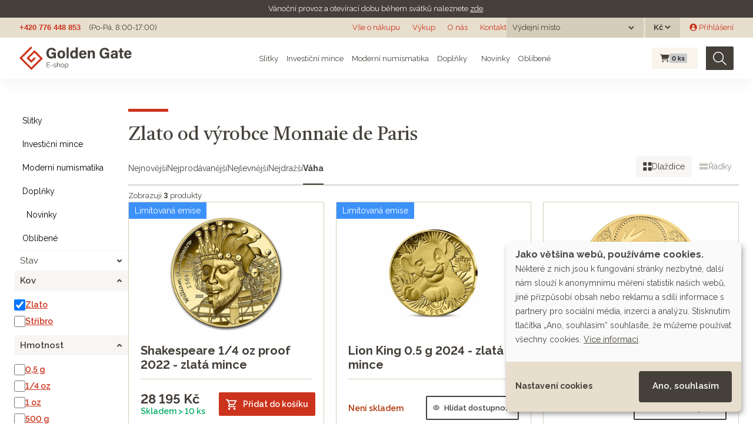

--- FILE ---
content_type: text/html; charset=utf-8
request_url: https://eshop.goldengate.cz/slevarna-mincovna/monnaie-de-paris?page=1&razeni=vaha&search%5Bmetal_any%5D%5B%5D=gold
body_size: 53039
content:
<!doctype html>
<html lang="cs">
<head data-hook="inside_head">
  <meta charset="utf-8">
<title>Zlato od výrobce Monnaie de Paris - Investiční zlato a stříbro | GOLDEN GATE CZ</title>
<meta content="text/html; charset=UTF-8" http-equiv="Content-Type" />
<meta content="width=device-width, initial-scale=1.0, maximum-scale=1" name="viewport">
<meta name="google-site-verification" content="HeYGdxOLSp-ROepZ7yTpfAvh_Gmbi6RlQ0HGLy7OTMI" />
<meta name="seznam-wmt" content="GpyMnbhy1tO3WCA8gRGn7CSrvdsmO5bj" />
<link rel="preconnect" href="https://fonts.googleapis.com">
<link rel="preconnect" href="https://fonts.gstatic.com" crossorigin>
<meta name="keywords" content="" />
<meta name="description" content="Zlato od výrobce Monnaie de Paris na e-shopu Golden Gate. Největší prodejce drahých kovů na českém trhu. Investujte do zlata, stříbra či mincí online. Spořit lze již od 500 Kč. Přes 60 tisíc spokojených zákazníků." />
<meta name="og:title" content="Zlato od výrobce Monnaie de Paris" />
<meta name="twitter:title" content="Zlato od výrobce Monnaie de Paris" />
<meta name="og:url" content="/slevarna-mincovna/monnaie-de-paris" />
<meta name="twitter:url" content="/slevarna-mincovna/monnaie-de-paris" />
<meta name="og:description" content="Zlato od výrobce Monnaie de Paris na e-shopu Golden Gate. Největší prodejce drahých kovů na českém trhu. Investujte do zlata, stříbra či mincí online. Spořit lze již od 500 Kč. Přes 60 tisíc spokojených zákazníků." />
<link href="https://eshop.goldengate.cz/slevarna-mincovna/monnaie-de-paris?page=1&search%5Bmetal_any%5D%5B%5D=gold&taxon=slevarna-mincovna%2Fmonnaie-de-paris" rel="canonical" />
<link rel="icon" type="image/x-icon" href="/assets/favicon-bf1d423d21e4d035e69b1c0cd89c36e17ecbd55ff9657207108aa5e77aca4eb2.ico" />
<link rel="stylesheet" href="/assets/spree/frontend/all-b9bc9e6c5ff4b00a62d80119d7f1f3a49db2eeb02bea040d7ac4629dadcd5dac.css" media="screen" />
<link rel="stylesheet" href="/assets/application-4c2fe7dfcc558330b62668d775a192faebac42f255133269320883b9ea78e513.css" media="screen" />
<meta name="csrf-param" content="authenticity_token" />
<meta name="csrf-token" content="UlOuXew9Eys2OamZ9iSCWYrEDOn3SnmxujBcoaYbXyQ5EEdzJUf9L17EkFTro5lM2z0YZqtMF1JMYJaDnk4w8g" />

<script src="/assets/application-20873250915baec1accd0c5ac5bf2e764d533f8fb74f7dd9f25b9cfc76c42689.js"></script>

<link href="https://dev.iconly.io/public/TYX4oKmzqDUZ/iconly.css" rel="stylesheet"/><!-- gg font development-->
<link rel="stylesheet" href="https://cdnjs.cloudflare.com/ajax/libs/font-awesome/6.4.2/css/all.min.css" integrity="sha512-z3gLpd7yknf1YoNbCzqRKc4qyor8gaKU1qmn+CShxbuBusANI9QpRohGBreCFkKxLhei6S9CQXFEbbKuqLg0DA==" crossorigin="anonymous" referrerpolicy="no-referrer" />

<link rel="stylesheet" href="https://cdn.jsdelivr.net/npm/glightbox/dist/css/glightbox.min.css" />
<script src="https://cdn.jsdelivr.net/gh/mcstudios/glightbox/dist/js/glightbox.min.js"></script>
<script src="https://ajax.googleapis.com/ajax/libs/webfont/1.6.26/webfont.js" type="text/javascript"></script>
<script src="https://www.gstatic.com/charts/loader.js" type="text/javascript"></script>
<script type="text/javascript">WebFont.load({google: {families: ["Castoro:regular:latin,latin-ext", "Raleway:regular,600,700:latin,latin-ext"]}});</script>

<script type="text/javascript">
  $(window).on('load', function () {
    $(document).on('click', '.cn-learn-more', function() {
      $('.cm-purposes').hide();
      $('.cm-purpose').find('input[type=checkbox]').prop('checked', false);
      setTimeout(function() {
        $('.cm-purposes').fadeIn('fast');
      }, 500);
    });
  });
  window.cookieButtonClicked = false;
  $(document).on('mouseover', '.cm-btn-success', function() {
    window.cookieButtonClicked = true;
  });
</script>

<script defer data-config="klaroConfig" type="application/javascript" src="https://cdn.kiprotect.com/klaro/v0.7.18/klaro.js"></script>
<!--[if lt IE 9]>
  <script src="//cdnjs.cloudflare.com/ajax/libs/html5shiv/3.6/html5shiv.min.js"></script>
  <script src="//cdnjs.cloudflare.com/ajax/libs/respond.js/1.4.2/respond.js"></script>
<![endif]-->
<script type="text/javascript">
  $.datepicker.setDefaults({ monthNames: ["Leden","Únor","Březen","Duben","Květen","Červen","Červenec","Srpen","Září","Říjen","Listopad","Prosinec"],  dateFormat: 'dd.mm.yy', dayNamesMin: ["Ne","Po","Út","St","Čt","Pá","So"], firstDay: 1});
</script>
<link href='/products?page=1&amp;razeni=vaha&amp;search%5Bmetal_any%5D%5B%5D=gold&amp;search%5Bproducer_any%5D%5B%5D=31' rel='canonical'>

<script type="application/javascript">
  window.dataLayer = window.dataLayer || [];
  function gtag(){dataLayer.push(arguments);}
  gtag('js', new Date());
</script>
  <!-- Google Tag Manager -->
  <script>(function(w,d,s,l,i){w[l]=w[l]||[];w[l].push({'gtm.start':
      new Date().getTime(),event:'gtm.js'});var f=d.getElementsByTagName(s)[0],
    j=d.createElement(s),dl=l!='dataLayer'?'&l='+l:'';j.async=true;j.src=
    'https://www.googletagmanager.com/gtm.js?id='+i+dl;f.parentNode.insertBefore(j,f);
  })(window,document,'script','dataLayer','GTM-TQ4F2QQ');</script>
  <!-- End Google Tag Manager -->

  <!-- Hotjar Tracking Code for https://eshop.goldengate.cz/ -->
  <script type="text/plain" data-type="application/javascript" data-name="hotjar">
    (function(h,o,t,j,a,r){
      h.hj=h.hj||function(){(h.hj.q=h.hj.q||[]).push(arguments)};
      h._hjSettings={hjid:2219421,hjsv:6};
      a=o.getElementsByTagName('head')[0];
      r=o.createElement('script');r.async=1;
      r.src=t+h._hjSettings.hjid+j+h._hjSettings.hjsv;
      a.appendChild(r);
    })(window,document,'https://static.hotjar.com/c/hotjar-','.js?sv=');
  </script>

  <script type="text/javascript" src="https://c.seznam.cz/js/rc.js"></script>


  <link rel="apple-touch-icon" sizes="180x180" href="/assets/favicon/apple-touch-icon-3c0bdcf9c1b6e0362e4f8a3790c6be8b0b784a899fda2d3f7bd706fa6e81ed9a.png">
<link rel="icon" type="image/png" sizes="32x32" href="/assets/favicon/favicon-32x32-ce4d8725966b7a652457ef4d5b5ddde91ad2b0378c8942a1d17a63dc2a246ec0.png">
<link rel="icon" type="image/png" sizes="16x16" href="/assets/favicon/favicon-16x16-e39943b062d914487c7618e87b59a36ebe731ed3bec9455dde0c646dc62d2469.png">
<link rel="manifest" href="/assets/favicon/site.webmanifest-ab8b04d80c6ae9c83b92a40739162eea555f7653c458597c157903639b01c6ca.erb">
<link rel="mask-icon" href="/assets/favicon/safari-pinned-tab-1dc2e2854953ff5519bbce549aeee5fd1580ba3ba776074435d3e33d2f172d4e.svg" color="#F60000">
<link rel="shortcut icon" href="/assets/favicon/favicon-44fefcba6a7eb7c5e97bd2399b362da74a4513dec0bf51b1fc9fb956e1e9bfa7.ico">
<meta name="msapplication-TileColor" content="#da532c">
<meta name="msapplication-config" content="/assets/favicon/browserconfig-0c0f907f7cfc963c17e1cd2d2bda9a3acf63a084fa83a3d5c43075552491391c.xml">
<meta name="theme-color" content="#ffffff">
</head>
<body class="" id="default" data-hook="body">
<noscript>
<iframe height='0' src='https://www.googletagmanager.com/ns.html?id=GTM-TQ4F2QQ' style='display:none;visibility:hidden' width='0'></iframe>
</noscript>

<div class='notices'>
<div class='gg-notice'>
<p>V&aacute;nočn&iacute; provoz a otev&iacute;rac&iacute; dobu během&nbsp;sv&aacute;tků naleznete <a href="https://www.goldengate.cz/aktuality/vanocni-provoz-golden-gate">zde</a>.</p>
</div>
</div>
<div class='header non-sticky'>
<a class='logo hide w-inline-block' href='#'></a>
<div class='flex-horizontal'>
<a class='grey no-underline bold arial' href='tel:+420776448853'>+420 776 448 853</a>
<div class='margin-left-14px'>(Po-Pá, 8:00-17:00)</div>
</div>
<div class='flex-horizontal gap-10px'>
<div class='md-d-block sm-d-none xs-d-none'><a class="top-menu" href="/vse-o-nakupu">Vše o nákupu</a>
<a class="top-menu" href="/vykup">Výkup</a>
<a target="_blank" class="top-menu" href="https://www.goldengate.cz/o-nas/">O nás</a>
<a class="top-menu" href="/kontakt">Kontakt</a>
</div>
<div class='xs-d-none flex-horizontal'>

<div class='stock_location_selector dark-header-item'>
<div class='d-flex align-items-center'>
<form class="navbar-form stock_location_selector__form" action="/stock_location" accept-charset="UTF-8" method="post"><input type="hidden" name="authenticity_token" value="yX9nPZ5mOrXpHGr6fHdnfi1H6dga8ESRTxWf6yXhSUDZKUpFiVDYk5ukAYnbDyfeLtwKw31-5y56VzG94ZShcw" autocomplete="off" /><span class='stock_location_selector__label mr-2'>Výdejní místo</span>
<label class='sr-only' for='stock_location'>
Výdejní místo
</label>
<select name="stock_location" id="stock_location" class="" onchange="this.form.submit()"><option value="" label=" "></option><option value="22">Otrokovice</option>
<option value="20">Poštou</option>
<option value="15">Praha 1</option>
<option value="12">Praha 6</option>
<option value="23">Ústí nad Orlicí</option></select>
<noscript><input type="submit" name="commit" value="Zvolit" id="change_currency" data-disable-with="Zvolit" /></noscript>
</form></div>
</div>

<div class='currency_selector dark-header-item ml-3px'>
<form class="navbar-form currency_selector__form" action="/zmenit_menu" accept-charset="UTF-8" method="get"><label class='sr-only' for='currency'>
Měna
</label>
<select name="currency" id="currency" class="" onchange="this.form.submit()"><option value="USD">$</option>
<option selected="selected" value="CZK">Kč</option>
<option value="EUR">€</option></select>
<noscript><input type="submit" name="commit" value="Zvolit" id="change_currency" data-disable-with="Zvolit" /></noscript>
</form></div>

</div>
<div class='xs-d-none flex-horizontal'>  <div id="link-to-login" class="ml-16px"><a class="" href="/login"><i class="gg-icon gg-icon-user-avatar-circle "></i> Přihlášení</a></div>
</div>
</div>
</div>

<div class='header sticky'>
<div class='logo navbar-brand'>
<a href="/"><img width="191" src="/assets/logo-eshop-9bc051111858445e25f1258150a95a718fb8b7b37c9f3a5a869a3c37eb65ffb5.svg" /></a>
</div>
<div class='flex-horizontal gap-10px top-menu'>
<div class='menu__item menu__item--subitems'>
<a class="menu__link" href="/slitky">Slitky</a>
<div class='menu__subitems'>
<div class='menu__subitem'>
<a class="menu__link" href="/slitky?search%5Bmetal_any%5D%5B%5D=gold"><img alt="Zlaté slitky" height="24" src="/assets/products/gold_bar-77d2ffa6e3db6299987abc95081e3291c0f5226dba9731bea38307c9dca63a8b.svg" />
Zlaté slitky
</a></div>

<div class='menu__subitem'>
<a class="menu__link" href="/slitky?search%5Bmetal_any%5D%5B%5D=silver"><img alt="Stříbrné slitky" height="24" src="/assets/products/silver_bar-83a4baa4d1cba1b5568a158c0c6fa324ae89ef84160a709d77a35de12891830e.svg" />
Stříbrné slitky
</a></div>

<div class='menu__subitem'>
<a class="menu__link" href="/slitky?search%5Bmetal_any%5D%5B%5D=platinum"><img alt="Platinové slitky" height="24" src="/assets/products/platinum_bar-c92378413b9c395771e8c443331a063084ccd94d65643f97dc91c57e35c17d8c.svg" />
Platinové slitky
</a></div>

</div>
</div>

<div class='menu__item menu__item--subitems'>
<a class="menu__link" href="/investicni-mince">Investiční mince</a>
<div class='menu__subitems'>
<div class='menu__subitem'>
<a class="menu__link" href="/investicni-mince?search%5Bmetal_any%5D%5B%5D=gold"><img alt="Zlaté investiční mince" height="24" src="/assets/products/gold_coin-ac62149f67ef7193688689395171298659edd8bafd1ac0f04a3c9db623196c1a.svg" />
Zlaté investiční mince
</a></div>

<div class='menu__subitem'>
<a class="menu__link" href="/investicni-mince?search%5Bmetal_any%5D%5B%5D=silver"><img alt="Stříbrné investiční mince" height="24" src="/assets/products/silver_coin-de13865cdaaa3756266486249a9f1ab1494b41e5a067d726c9e825a74d11dc54.svg" />
Stříbrné investiční mince
</a></div>

<div class='menu__subitem'>
<a class="menu__link" href="/investicni-mince?search%5Bmetal_any%5D%5B%5D=platinum"><img alt="Platinové investiční mince" height="24" src="/assets/products/platinum_coin-9efd77354b8a0488eb090d15d94955934805c1472e4e8e3e467b653982222b83.svg" />
Platinové investiční mince
</a></div>

</div>
</div>

<div class='menu__item menu__item--subitems'>
<a class="menu__link" href="/moderni-numismatika">Moderní numismatika</a>
<div class='menu__subitems'>
<div class='menu__subitem'>
<a class="menu__link" href="/moderni-numismatika?search%5Bmetal_any%5D%5B%5D=gold"><img alt="Zlatá moderní numismatika" height="24" src="/assets/products/gold_coin-ac62149f67ef7193688689395171298659edd8bafd1ac0f04a3c9db623196c1a.svg" />
Zlatá moderní numismatika
</a></div>

<div class='menu__subitem'>
<a class="menu__link" href="/moderni-numismatika?search%5Bmetal_any%5D%5B%5D=silver"><img alt="Stříbrná moderní numismatika" height="24" src="/assets/products/silver_coin-de13865cdaaa3756266486249a9f1ab1494b41e5a067d726c9e825a74d11dc54.svg" />
Stříbrná moderní numismatika
</a></div>

<div class='menu__subitem'>
<a class="menu__link" href="/moderni-numismatika?search%5Bmetal_any%5D%5B%5D=platinum"><img alt="Platinová moderní numismatika" height="24" src="/assets/products/platinum_coin-9efd77354b8a0488eb090d15d94955934805c1472e4e8e3e467b653982222b83.svg" />
Platinová moderní numismatika
</a></div>

</div>
</div>

<div class='menu__item menu__item--subitems'>
<a class="menu__link" href="/doplnky">Doplňky</a>
<div class='menu__subitems'>
<div class='menu__subitem'>
<a class="menu__link" href="/doplnky?search%5Bmetal_any%5D%5B%5D=gold"><img alt="Zlaté doplňky" height="24" src="/assets/products/gold_coin-ac62149f67ef7193688689395171298659edd8bafd1ac0f04a3c9db623196c1a.svg" />
Zlaté doplňky
</a></div>

<div class='menu__subitem'>
<a class="menu__link" href="/doplnky?search%5Bmetal_any%5D%5B%5D=silver"><img alt="Stříbrné doplňky" height="24" src="/assets/products/silver_coin-de13865cdaaa3756266486249a9f1ab1494b41e5a067d726c9e825a74d11dc54.svg" />
Stříbrné doplňky
</a></div>

</div>
</div>

<div class='menu__item menu__item--hide-to-md'>
<a class="menu__link" href="/produkty?jen_novinky=1"><i class="gg-icon gg-icon-star-large mr-1"></i> Novinky</a>
</div>

<div class='menu__item menu__item--hide-to-lg'>
<a class="menu__link" href="/favorite_products">Oblíbené</a>
</div>

</div>
<div class='flex-horizontal'>
<div id="link-to-cart" class="flex-horizontal top-cart mr-14px ml-10px" data-hook>
  <div class='cart__wrapper'>
<a class="menu__item cart-info full" href="/cart"><i class="fa fa-shopping-cart cart__icon "></i>
<span class='badge badge-secondary cart__pcs'>
0
<span class='cart__pcs-label'>ks</span>
</span>
</a></div>

  <noscript>
    <a href="/cart">Košík</a>
  </noscript> 
</div>

<script>Spree.fetch_cart('/cart_link')</script>


<form class="flex-horizontal search w-form" action="/produkty" accept-charset="UTF-8" method="get">
  <input type="search" name="keywords" id="keywords" placeholder="Hledat" aria-label="Hledat" class="search-input w-input master-search-autocomplete" />
  <button type="submit" class="search-img" title="Hledat"><img src="/assets/icons/search-69d65a2e7e844eeaa97f8981bd22691f1f88e010f4878e181a00fb2313079ba5.svg" /></button>
</form>
</div>
</div>
<nav class='navbar bg-faded d-flex navbar-light d-md-none header sticky' id='mobile-menu'>
<div class='logo navbar-brand'>
<a href="/"><img src="/assets/logo-eshop-9bc051111858445e25f1258150a95a718fb8b7b37c9f3a5a869a3c37eb65ffb5.svg" /></a>
</div>
<div class='flex-horizontal gap-10px'>
<div class='top-cart'>
<div class='cart__wrapper'>
<a class="menu__item cart-info full" href="/cart"><i class="fa fa-shopping-cart cart__icon "></i>
<span class='badge badge-secondary cart__pcs'>
0
<span class='cart__pcs-label'>ks</span>
</span>
</a></div>

<noscript>
<a href="/cart">Košík</a>
</noscript>
</div>
<button class='navbar-toggler' data-target='#mobile-menu-content' data-toggle='slide-collapse' type='button'>
<span class='navbar-toggler-icon'></span>
</button>
</div>
</nav>
<div class='mobile-menu-content collapse navbar-collapse' id='mobile-menu-content'>
<div class='flex-vertical justify-between gap-10px align-stretch'>
<div class='flex-vertical gap-10px'>
<div class='stock_location_selector dark-header-item'>
<div class='d-flex align-items-center'>
<form class="navbar-form stock_location_selector__form" action="/stock_location" accept-charset="UTF-8" method="post"><input type="hidden" name="authenticity_token" value="6WY9RyyVCMuqUm8-1b0KbhhFR0-vl570mEOcZCKOXzv5MBA_O6Pq7djqBE1yxUrOG96kVMgZPUutATIy5vu3CA" autocomplete="off" /><span class='stock_location_selector__label mr-2'>Výdejní místo</span>
<label class='sr-only' for='stock_location'>
Výdejní místo
</label>
<select name="stock_location" id="stock_location" class="" onchange="this.form.submit()"><option value="" label=" "></option><option value="22">Otrokovice</option>
<option value="20">Poštou</option>
<option value="15">Praha 1</option>
<option value="12">Praha 6</option>
<option value="23">Ústí nad Orlicí</option></select>
<noscript><input type="submit" name="commit" value="Zvolit" id="change_currency" data-disable-with="Zvolit" /></noscript>
</form></div>
</div>

<div class='currency_selector dark-header-item ml-3px'>
<form class="navbar-form currency_selector__form" action="/zmenit_menu" accept-charset="UTF-8" method="get"><span class='currency_selector__label mr-2'>Měna</span>
<label class='sr-only' for='currency'>
Měna
</label>
<select name="currency" id="currency" class="" onchange="this.form.submit()"><option value="USD">$</option>
<option selected="selected" value="CZK">Kč</option>
<option value="EUR">€</option></select>
<noscript><input type="submit" name="commit" value="Zvolit" id="change_currency" data-disable-with="Zvolit" /></noscript>
</form></div>

<div class='mb-2'></div>
<ul class='navbar-nav mobile-menu__menu'>
<li class='nav-item mobile-menu__item'>
<a class="nav-link mobile-menu__link" href="/slitky">Slitky</a>
</li>
<li class='nav-item mobile-menu__item'>
<a class="nav-link mobile-menu__link" href="/investicni-mince">Investiční mince</a>
</li>
<li class='nav-item mobile-menu__item'>
<a class="nav-link mobile-menu__link" href="/moderni-numismatika">Moderní numismatika</a>
</li>
<li class='nav-item mobile-menu__item'>
<a class="nav-link mobile-menu__link" href="/doplnky">Doplňky</a>
</li>
<li class='nav-item mobile-menu__item'>
<a class="nav-link mobile-menu__link" href="/produkty?jen_novinky=1"><i class="gg-icon gg-icon-star-large mr-1"></i> Novinky</a>
</li>
<li class='nav-item mobile-menu__item'>
<a class="nav-link mobile-menu__link" href="/favorite_products">Oblíbené</a>
</li>
</ul>
</div>
<ul class='navbar-nav mobile-menu__menu mobile-menu__menu--red mt-32px'>
<li></li>
<li class='nav-item' id='link-to-login'>
<a class="nav-link" href="/login"><i class="gg-icon gg-icon-user-thin mr-2"></i>
Přihlášení
</a></li>
<li class='nav-item'><a class="nav-link" href="/vse-o-nakupu">Vše o nákupu</a></li>
<li class='nav-item'><a class="nav-link" href="/vykup">Výkup</a></li>
<li class='nav-item'><a target="_blank" class="nav-link" href="https://www.goldengate.cz/o-nas/">O nás</a></li>
<li class='nav-item'><a class="nav-link" href="/kontakt">Kontakt</a></li>
</ul>
</div>
</div>
<div class='menu-overlay'></div>

<div class='mb-2 d-block d-md-none'>
<div class='mobile-search'><form class="flex-horizontal search w-form" action="/produkty" accept-charset="UTF-8" method="get">
  <input type="search" name="keywords" id="keywords" placeholder="Hledat" aria-label="Hledat" class="search-input w-input master-search-autocomplete" />
  <button type="submit" class="search-img" title="Hledat"><img src="/assets/icons/search-69d65a2e7e844eeaa97f8981bd22691f1f88e010f4878e181a00fb2313079ba5.svg" /></button>
</form></div>
</div>

<div class="section">
  <div class="content-wrapper">
    <div class="flex-horizontal items-start w-100 gap-38px gap-sm-10px">
      <aside id="sidebar">
  <div data-hook='taxon_sidebar_navigation'>
<a class='toggle-filter btn btn-outline-secondary btn-block d-block d-md-none mb-3' data-hide='Skrýt filtry' data-show='Zobrazit filtry' data-target='.sidebar_products_search' data-toggle='collapse'>Zobrazit filtry</a>
<div class='collapse d-md-block sidebar_products_search'>
<div class='flex-vertical'>
<a class="sidebar__item  " href="/slitky">Slitky</a>

<a class="sidebar__item  " href="/investicni-mince">Investiční mince</a>

<a class="sidebar__item  " href="/moderni-numismatika">Moderní numismatika</a>

<a class="sidebar__item  " href="/doplnky">Doplňky</a>

<a class="sidebar__item  " href="/produkty?jen_novinky=1"><i class="gg-icon gg-icon-star-large mr-1"></i> Novinky</a>

<a class="sidebar__item  " href="/favorite_products">Oblíbené</a>

</div>
</div>

<form id="sidebar_products_search" class="sidebar_products_search filters collapse d-md-block" action="" accept-charset="UTF-8" method="get"><input type="hidden" name="per_page" id="per_page" autocomplete="off" />
<input type="hidden" name="keywords" id="keywords" autocomplete="off" />
<input type="hidden" name="razeni" id="razeni" value="vaha" autocomplete="off" />
<div class='filter general filter--closed'>
<div class='filter__title'>Stav</div>
<div class='filter__options'>
<div class='filter__option'>
<input type="checkbox" name="jen_novinky" id="jen_novinky" value="1" class="filter-checkbox" />
<label class="" for="jen_novinky">Jen novinky
</label></div>
<div class='filter__option'>
<input type="checkbox" name="jen_skladem" id="jen_skladem" value="1" class="filter-checkbox" />
<label class="" for="jen_skladem">Jen skladem
</label></div>
</div>
</div>
<div class='filter Kov'>
<div class='filter__title'>Kov</div>
<div class='filter__options'>
<div class='filter__option'>
<input type="checkbox" name="search[metal_any][]" id="metal_any_Zlato" value="gold" class="filter-checkbox" checked="checked" />
<label for="metal_any_Zlato">Zlato</label>
</div>
<div class='filter__option'>
<input type="checkbox" name="search[metal_any][]" id="metal_any_St__bro" value="silver" class="filter-checkbox" />
<label for="metal_any_St__bro">Stříbro</label>
</div>
</div>
</div>

<div class='filter Hmotnost'>
<div class='filter__title'>Hmotnost</div>
<div class='filter__options'>
<div class='filter__option'>
<input type="checkbox" name="search[size_any][]" id="size_any_0_5_g" value="0,5 g" class="filter-checkbox" />
<label for="size_any_0_5_g">0,5 g</label>
</div>
<div class='filter__option'>
<input type="checkbox" name="search[size_any][]" id="size_any_1_4_oz" value="1/4 oz" class="filter-checkbox" />
<label for="size_any_1_4_oz">1/4 oz</label>
</div>
<div class='filter__option bold'>
<input type="checkbox" name="search[size_any][]" id="size_any_1_oz" value="1 oz" class="filter-checkbox" />
<label for="size_any_1_oz">1 oz</label>
</div>
<div class='filter__option'>
<input type="checkbox" name="search[size_any][]" id="size_any_500_g" value="500 g" class="filter-checkbox" />
<label for="size_any_500_g">500 g</label>
</div>
</div>
</div>

<div class='filter S_rie'>
<div class='filter__title'>Série</div>
<div class='filter__options'>
<div class='filter__option'>
<input type="checkbox" name="search[serie_any][]" id="serie_any_Mistrovsk__d_la_muze_" value="495" class="filter-checkbox" data-link="/serie/mistrovska-dila-muzei" />
<label for="serie_any_Mistrovsk__d_la_muze_">Mistrovská díla muzeí</label>
</div>
<div class='filter__option'>
<input type="checkbox" name="search[serie_any][]" id="serie_any_Um_n__pera" value="516" class="filter-checkbox" data-link="/serie/umeni-pera" />
<label for="serie_any_Um_n__pera">Umění pera</label>
</div>
</div>
</div>

<div class='filter T_ma'>
<div class='filter__title'>Téma</div>
<div class='filter__options'>
<div class='filter__option'>
<input type="checkbox" name="search[theme_any][]" id="theme_any_D_rkov__mince" value="137" class="filter-checkbox" data-link="/tema/darkove-mince" />
<label for="theme_any_D_rkov__mince">Dárkové mince</label>
</div>
<div class='filter__option'>
<input type="checkbox" name="search[theme_any][]" id="theme_any_Film___Seri_l" value="36" class="filter-checkbox" data-link="/tema/film-serial" />
<label for="theme_any_Film___Seri_l">Film / Seriál</label>
</div>
<div class='filter__option'>
<input type="checkbox" name="search[theme_any][]" id="theme_any_Historie" value="32" class="filter-checkbox" data-link="/tema/historie" />
<label for="theme_any_Historie">Historie</label>
</div>
<div class='filter__option collapse'>
<input type="checkbox" name="search[theme_any][]" id="theme_any_Obrazy" value="44" class="filter-checkbox" data-link="/tema/obrazy" />
<label for="theme_any_Obrazy">Obrazy</label>
</div>
<div class='filter__option collapse'>
<input type="checkbox" name="search[theme_any][]" id="theme_any_Pro_d_t_" value="511" class="filter-checkbox" data-link="/tema/pro-dite" />
<label for="theme_any_Pro_d_t_">Pro dítě</label>
</div>
<div class='filter__option collapse'>
<input type="checkbox" name="search[theme_any][]" id="theme_any_Pro_n_j" value="509" class="filter-checkbox" data-link="/tema/pro-nej" />
<label for="theme_any_Pro_n_j">Pro něj</label>
</div>
<div class='filter__option collapse'>
<input type="checkbox" name="search[theme_any][]" id="theme_any_Pro_ni" value="510" class="filter-checkbox" data-link="/tema/pro-ni" />
<label for="theme_any_Pro_ni">Pro ni</label>
</div>
<div class='filter__option collapse'>
<input type="checkbox" name="search[theme_any][]" id="theme_any_Um_n_" value="143" class="filter-checkbox" data-link="/tema/umeni" />
<label for="theme_any_Um_n_">Umění</label>
</div>
<div class='filter__option collapse'>
<input type="checkbox" name="search[theme_any][]" id="theme_any_VALENT_N" value="518" class="filter-checkbox" data-link="/tema/valentyn" />
<label for="theme_any_VALENT_N">VALENTÝN</label>
</div>
<a data-toggle="collapse" data-show-label="Více" data-hide-label="Méně" class="show_more_filters" href=".T_ma .filter__option.collapse">Více</a>
</div>
</div>

<div class='filter Zpracov_n_'>
<div class='filter__title'>Zpracování</div>
<div class='filter__options'>
<div class='filter__option'>
<input type="checkbox" name="search[finish_any][]" id="finish_any_Antique_finish" value="Antique finish" class="filter-checkbox" />
<label for="finish_any_Antique_finish">Antique finish</label>
</div>
<div class='filter__option'>
<input type="checkbox" name="search[finish_any][]" id="finish_any_BU" value="BU" class="filter-checkbox" />
<label for="finish_any_BU">BU</label>
</div>
<div class='filter__option'>
<input type="checkbox" name="search[finish_any][]" id="finish_any_Kolorovan_" value="Kolorovaná" class="filter-checkbox" />
<label for="finish_any_Kolorovan_">Kolorovaná</label>
</div>
<div class='filter__option'>
<input type="checkbox" name="search[finish_any][]" id="finish_any_Proof" value="Proof" class="filter-checkbox" />
<label for="finish_any_Proof">Proof</label>
</div>
</div>
</div>

<div class='filter'>
<div class='filter__title'>
Cena
</div>
<div class='filter__options'>
<div class='filtercontent filter-slider'>
<div class='filter-slider__labels'>
<span class='filter-slider__label filter-slider__label--from'>
<input class='filter-slider__value' id='price-from-value' name='search[price_gte]' type='text'>
</span>
<span class='filter-slider__label filter-slider__label--to'>
<input class='filter-slider__value' id='price-to-value' name='search[price_lte]' type='text'>
</span>
</div>
<div class='filter-slider__slider-wrapper'>
<div class='filter-slider__slider' id='price-range'></div>
</div>
</div>
</div>
</div>
<script>
  $(window).on('load', function() {
        function updateLabels(min, max) {
          $("#price-from-label").text(Math.floor(min));
          $("#price-to-label").text(Math.round(max));
          $("#price-from-value").val(Math.ceil(min));
          $("#price-to-value").val(Math.ceil(max));
        }
  
        var priceRange = $("#price-range");
        if(!priceRange.hasClass('ui-slider')) {
        priceRange.slider({
          range: true,
          min: 0,
          max: 41595.0,
          values: [0, 41595.0],
          slide: function (event, ui) {
            updateLabels(ui.values[0], ui.values[1])
          },
          change: function (event, ui) {
            filter_products();
            event.preventDefault();
            return false;
          }
        });
  
        $("#price-to-value").on('change', function(){
          var val = parseFloat($(this).val());
          if(!isNaN((val))) {
            priceRange.slider("values", 1, val);
          }
        });
  
        $("#price-from-value").on('change', function(){
          var val = parseFloat($(this).val());
          if(!isNaN((val))) {
            priceRange.slider("values", 0, val);
          }
        });
        updateLabels(priceRange.slider("values", 0), priceRange.slider("values", 1));
      }
    });
</script>

<div class='mt-4' id='cancel_filters'>
<small><a href="/slevarna-mincovna/monnaie-de-paris">Zrušit filtry</a></small>
</div>
</form><script>
  $(window).on('load', function() {
    change_show_more_filters_label_text();
  })
</script>


<script>
  $('.toggle-filter').on('click', function(){
    $(this).toggleClass('active');
    if($(this).hasClass('active')){
      $(this).html($(this).data('hide'));
    }else{
        $(this).html($(this).data('show'));
    }
  });
</script>

</div>

</aside>

      <div id="content" class="w-100">
        
        <div class='separator'></div>
<h1 class='font-35px taxon__title--long'>Zlato od výrobce Monnaie de Paris</h1>

<div data-hook='taxon_products'>
<div id='product_listing'>
<div id='product_listing_content'>
<div class='border-b-dark-platinum mb-8px'>
<div class='flex-horizontal justify-content-between'>
<div class='product_sort'>
<a class="product_sort__option " href="/slevarna-mincovna/monnaie-de-paris?page=1&amp;razeni=nejnovejsi&amp;search%5Bmetal_any%5D%5B%5D=gold">Nejnovější</a>
<a class="product_sort__option " href="/slevarna-mincovna/monnaie-de-paris?page=1&amp;razeni=neprodavanejsi&amp;search%5Bmetal_any%5D%5B%5D=gold">Nejprodávanější</a>
<a class="product_sort__option " href="/slevarna-mincovna/monnaie-de-paris?page=1&amp;razeni=nejlevnejsi&amp;search%5Bmetal_any%5D%5B%5D=gold">Nejlevnější</a>
<a class="product_sort__option " href="/slevarna-mincovna/monnaie-de-paris?page=1&amp;razeni=nejdrazsi&amp;search%5Bmetal_any%5D%5B%5D=gold">Nejdražší</a>
<a class="product_sort__option product_sort__option--active" href="/slevarna-mincovna/monnaie-de-paris?page=1&amp;razeni=vaha&amp;search%5Bmetal_any%5D%5B%5D=gold">Váha</a>
</div>
<div class='switch_view'>
<a class="switch_view__option switch_view__option--active" href="/slevarna-mincovna/monnaie-de-paris?page=1&amp;product_list=grid&amp;razeni=vaha&amp;search%5Bmetal_any%5D%5B%5D=gold"><img src="/assets/icons/tiles-508003f9e7deebd327e9b9635ebbdef345c3c17a4e343cd43d28a35ec07d0fec.svg" /> <span>Dlaždice</span></a>
<a class="switch_view__option " href="/slevarna-mincovna/monnaie-de-paris?page=1&amp;product_list=row&amp;razeni=vaha&amp;search%5Bmetal_any%5D%5B%5D=gold"><img src="/assets/icons/rows-6f9f10d0f7954f66d77c0d755d0d843594fc022936730553a890e4b7496a4e44.svg" /> <span>Řádky</span></a>
</div>
</div>
</div>

<div data-hook='products_search_results_heading'>
</div>
<div class='font-13px'>Zobrazuji <b>3</b> produkty</div>
<div data-hook='' id='products'>
<div class='products products--'>
<div class='product' data-hook='products_list_item' id='product_1028' itemscope='' itemtype='http://schema.org/Product'>
<div class='product__flags'>
<div class='product__flag product__flag--limited_emission'>Limitovaná emise</div>
</div>

<div class='product__favorites'></div>
<div class='text-center product__body'>
<div class='product__image'><a itemprop="url" href="/products/shakespeare-1-4-oz-proof-2022-zlata-mince?taxon_id=31">
  
    <img itemprop="image" class="first_image" src="/spree/products/3961/hp/2022-1-4-oz-gold-50-the-art-of-the-pen-shakespeare_262970_obv.png?1674564046" />
      <img itemprop="image" class="second_image" src="/spree/products/3962/hp/2022-1-4-oz-gold-50-the-art-of-the-pen-shakespeare_262970_rev.png?1674564047" />

</a></div>
<div class='product__title'><a class="card-title" itemprop="name" title="Shakespeare 1/4 oz proof 2022 - zlatá mince" href="/products/shakespeare-1-4-oz-proof-2022-zlata-mince?taxon_id=31">Shakespeare 1/4&nbsp;oz proof 2022 - zlatá mince</a></div>
</div>
<div class='product__footer'>
<div class='price__row' itemprop='offers' itemscope='' itemtype='http://schema.org/Offer'>
<div class='price__row__left'>
<div class='price__box'>
<div class='price--selling price' itemprop='price'>
<span class="money-whole">28 195</span> <span class="money-currency-symbol">Kč</span>
</div>
<div class='product__stock'>
<div class="product_availabilities product_availabilities--sentence"><span class="product_availability"><span class="product_availability__value product_availability--high">Skladem > 10 ks</span></span></div>
</div>

</div>
</div>
<div class='price__row__right'>
<div class='cart-form' data-hook='cart_form'>
<form action="/orders/populate" accept-charset="UTF-8" data-remote="true" method="post"><div class='flex-horizontal justify-end' data-hook='inside_product_cart_form' itemprop='offers' itemscope='' itemtype='http://schema.org/Offer'>
<input type="hidden" name="variant_id" id="variant_id" value="1028" autocomplete="off" />
<div class='add-to-cart'>
<input type="hidden" name="quantity" id="quantity" value="1" min="1" autocomplete="off" />
<button name="button" type="submit" class="btn btn-primary font-14px"><img class="mr-10px" src="/assets/icons/cart-9585b584e2327e7506584aa7e7ef6f211bbec0b1818636a0b2caa8ea2ce90a25.svg" />
<span>Přidat do košíku</span>
</button></div>
</div>
</form>
</div>
</div>
</div>
<a class="product__short_description" href="/products/shakespeare-1-4-oz-proof-2022-zlata-mince?taxon_id=31">Král, klaun. Život, smrt. Motivy Shakespearových děl na jedné zlaté minci. Nová exkluzivní mince ze série oslavující nejslavnější umělce literatury je věnována Shakespearovi, významnému dramatikovi...
</a></div>
</div>

<div class='product' data-hook='products_list_item' id='product_1617' itemscope='' itemtype='http://schema.org/Product'>
<div class='product__flags'>
<div class='product__flag product__flag--limited_emission'>Limitovaná emise</div>
</div>

<div class='product__favorites'></div>
<div class='text-center product__body'>
<div class='product__image'><a itemprop="url" href="/products/lion-king-0-5-g-2024-zlata-mince?taxon_id=31">
  
    <img itemprop="image" class="first_image" src="/spree/products/6622/hp/M5066_MDP_00066750_ORI2_f1dd.png?1737383733" />
      <img itemprop="image" class="second_image" src="/spree/products/6623/hp/M5066_MDP_00066751_ORI2_e47d.png?1737383734" />

</a></div>
<div class='product__title'><a class="card-title" itemprop="name" title="Lion King 0.5 g 2024 - zlatá mince" href="/products/lion-king-0-5-g-2024-zlata-mince?taxon_id=31">Lion King 0.5&nbsp;g 2024 - zlatá mince</a></div>
</div>
<div class='product__footer'>
<div class='price__row price__row--sold-out' itemprop='offers' itemscope='' itemtype='http://schema.org/Offer'>
<div class='price__row__left price__row__left--only-buyout'>
<div class='price__box'>
<div class='price--selling price' itemprop='price'>
</div>
<div class='product__stock'>
<div class="product_availabilities product_availabilities--sentence"><span class="product_availability__value product_availability--nothing">Není skladem</span></div>
</div>

</div>
</div>
<div class='price__row__right'>
<div class='cart-form cart-form--unavailable'>
<div><a class="btn btn-secondary font-13px" href="/nove-sledovani-dostupnosti?variant_id=1617"><i class="gg-icon gg-icon-eye mr-1"></i> Hlídat dostupnost</a></div>

</div>
</div>
</div>
<a class="product__short_description" href="/products/lion-king-0-5-g-2024-zlata-mince?taxon_id=31">Tato úžasná zlatá mince oslavuje 30. výročí Lvího krále. Mince je ražena v kvalitě&amp;nbsp;proof a má velmi charakteristický design.

Na rubu mince je okouzlující vyobrazení mladého Simby, slavícího 3...
</a></div>
</div>

<div class='product' data-hook='products_list_item' id='product_32' itemscope='' itemtype='http://schema.org/Product'>
<div class='product__flags'>
</div>

<div class='product__favorites'></div>
<div class='text-center product__body'>
<div class='product__image'><a itemprop="url" href="/products/francouzska-excelence-1-4-oz-2016-zlata-mince?taxon_id=31">
  
    <img itemprop="image" class="first_image" src="/spree/products/127/hp/13_1.png?1603306804" />
      <img itemprop="image" class="second_image" src="/spree/products/126/hp/13_2.png?1603306803" />

</a></div>
<div class='product__title'><a class="card-title" itemprop="name" title="Francouzská excelence 1/4 oz 2016 - zlatá mince" href="/products/francouzska-excelence-1-4-oz-2016-zlata-mince?taxon_id=31">Francouzská excelence 1/4&nbsp;oz 2016 - zlatá mince</a></div>
</div>
<div class='product__footer'>
<div class='price__row price__row--sold-out' itemprop='offers' itemscope='' itemtype='http://schema.org/Offer'>
<div class='price__row__left price__row__left--only-buyout'>
<div class='price__box'>
<div class='price--selling price' itemprop='price'>
</div>
<div class='product__stock'>
<div class="product_availabilities product_availabilities--sentence"><span class="product_availability__value product_availability--nothing">Není skladem</span></div>
</div>

</div>
</div>
<div class='price__row__right'>
<div class='cart-form cart-form--unavailable'>
<div><a class="btn btn-secondary font-13px" href="/nove-sledovani-dostupnosti?variant_id=32"><i class="gg-icon gg-icon-eye mr-1"></i> Hlídat dostupnost</a></div>

</div>
</div>
</div>
<a class="product__short_description" href="/products/francouzska-excelence-1-4-oz-2016-zlata-mince?taxon_id=31">Exkluzivní zlatá mince vydaná francouzskou mincovnou Monnaie de Paris. Emise je ohromujícím dílem numismatického umění, ve kterém se snoubí lesk zlata s detailním provedením raženého vzoru. Každý r...
</a></div>
</div>

</div>

</div>
<div class='paginate flex-horizontal justify-content-between xs-flex-wrap'>
<div class='paginate_left width-33 xs-width-100'>
&nbsp;
</div>
<div class='paginate_center width-33 text-center xs-width-100'>
</div>
<div class='paginate_left width-33 xs-width-100'></div>
</div>
</div>
<div id='product_listing_loading'></div>
</div>
<div class='b-t-platinum bottom-shadow mt-60px'><div class='advantages'>
<a class='advantages__advantage advantage' href='/vykup'>
<div class='advantage__icon'><img height="80" src="/assets/advantages/buyout_garance-b4c3497137a877bd2061b1ec597820ac16dc09b53e8d9d8690dee763fa653821.svg" /></div>
<div class='advantage__body'>
<h5 class='advantage__title'>Garance výkupu</h5>
<div class='advantage__text'>Zboží vykoupíme zpět</div>
</div>
</a>
<a class='advantages__advantage advantage' href='https://www.goldengate.cz/o-nas' target='_blank'>
<div class='advantage__icon'><img height="80" src="/assets/advantages/clients-e5a0a1061d0b1d0f7a1620494be02a02745c64067f2e874e819b184373515359.svg" /></div>
<div class='advantage__body'>
<h5 class='advantage__title'>83 740 spokojených klientů</h5>
<div class='advantage__text'>Lídr českého trhu s drahými kovy</div>
</div>
</a>
<a class='advantages__advantage advantage' href='https://www.goldengate.cz/o-nas' target='_blank'>
<div class='advantage__icon'><img height="80" src="/assets/advantages/time_shield-ac2b78bbb227f188ef5f3a099caf31b095ecad52d3f15e622c1301219ac2e091.svg" /></div>
<div class='advantage__body'>
<h5 class='advantage__title'>14 let na trhu</h5>
<div class='advantage__text'>Investujete s námi od roku 2011</div>
</div>
</a>
<a class='advantages__advantage advantage' href='https://www.goldengate.cz/pobocky' target='_blank'>
<div class='advantage__icon'><img height="80" src="/assets/advantages/gg_location-7c990959b98b4896af1853659f65bf9375d71168b642cb9e25f1f230dbe960e1.svg" /></div>
<div class='advantage__body'>
<h5 class='advantage__title'>Pobočky po celé ČR</h5>
<div class='advantage__text'>Jsme tu pro vás</div>
</div>
</a>
<a class='advantages__advantage advantage' href='/doprava'>
<div class='advantage__icon'><img height="80" src="/assets/advantages/packaging-3fae612651d3b11102df5ce12866d35eac4ccef2b8af613e2f3e7e66977cd6d7.svg" /></div>
<div class='advantage__body'>
<h5 class='advantage__title'>Diskrétní a pojištěné balení</h5>
<div class='advantage__text'>Na bezpečnosti nám záleží</div>
</div>
</a>
</div>
</div>
<div class='section no-top-padding mapa'>
<div class='content-wrapper _2-col-grid mapa'>
<a class='obrys-map-wrapper w-inline-block' href='https://www.goldengate.cz/pobocky'>
<img alt='' class='pobocky-mapa-obrys-img' loading='lazy' src='/assets/pobocky-108dc5e533cb2e1da7bafefcade86dcd020c63dd074751d3ad8263f63b76ac00.svg'>
</a>
<div class='flex-vertical'>
<div class='w-dyn-list'>
<div class='w-dyn-items' role='list'>
<div class='w-dyn-item' role='listitem'>
<div class='font-32px font-style-castoro margin-bottom-10px w-embed'>
<h3 class='font-30px margin-bottom-30px mobil-24px'>59 poboček se skutečnými odborníky</h3>
</div>
</div>
</div>
</div>
<p class='max-width-420 margin-bottom-20px'>Od začátku Golden Gate je pro nás důležité být tu pro vás osobně. Proto jsme vybudovali silnou síť poboček po celé České republice, kde nás můžete navštívit a poradit se s našimi certifikovanými poradci. Některé naše kanceláře fungují zároveň jako prostor pro bezpečné vyzvednutí kovů a jejich budoucí výkup. Přijďte se k nám přesvědčit, že vlastnit drahé kovy a bitcoin může opravdu každý.</p>
<a class='flex-horizontal w-inline-block' href='https://www.goldengate.cz/pobocky'>
<div>Zobrazit pobočky</div>
<img alt='' class='btn-arrow' loading='lazy' src='/assets/icons/arrow_right-98163f0b3766db83641cd3ecd4989b74f1276a83be3c8c8740eca2585edeba43.svg'>
</a>
</div>
</div>
</div>


</div>
<div class='mb-5'></div>

<script>
  dataLayer.push({"event":"category_view","page_type":"category","products":[{"name":"Shakespeare 1/4 oz proof 2022 - zlatá mince","id":1028,"price":"28195.0","brand":"Monnaie de Paris","variant":"Shakespeare 1/4 oz proof 2022 - zlatá mince","category_id":6,"category":"Moderní numismatika","quantity":1},{"name":"Lion King 0.5 g 2024 - zlatá mince","id":1617,"price":"2884.3","brand":"Monnaie de Paris","variant":"Lion King 0.5 g 2024 - zlatá mince","category_id":6,"category":"Moderní numismatika","quantity":1},{"name":"Francouzská excelence 1/4 oz 2016 - zlatá mince","id":32,"price":"16990.0","brand":"Monnaie de Paris","variant":"Francouzská excelence 1/4 oz 2016 - zlatá mince","category_id":6,"category":"Moderní numismatika","quantity":1}],"category":"Monnaie de Paris","category_id":31,"user_type":"logged out"});
  
  var retargetingConf = {
    rtgId: 17306, /* identifikátor retargeting */
    category: 'Monnaie de Paris', /* kategorie eshopu */
    pageType: "category", /* typ stránky - offerdetail, category */
    consent: window.klaro && klaro.getManager().getConsent('sklik') ? 1 : 0, /* souhlas od návštěvníka na odeslání retargetingového hitu, povolené hodnoty: 0 (není souhlas) nebo 1 (je souhlas) */
  };
   // Ujistěte se, že metoda existuje, předtím než ji zavoláte
   if (window.rc && window.rc.retargetingHit) {
     window.rc.retargetingHit(retargetingConf);
   }
  
   $('.read-more__toggle').on('click', function() {
    var $this = $(this);
    var $expanded = $this.attr('aria-expanded') === 'true';
    $this.find('.text').text($expanded ? $this.data('readMore') : $this.data('readLess'));
    $this.find('i').toggleClass('gg-icon-arrow-right');
    $this.find('i').toggleClass('gg-icon-arrow-left');
  });
</script>

      </div>
    </div>
  </div>
</div>

<footer class='footer' data-hook='' id='footer'>
<div class='content-wrapper footer-width mb-50px xs-flex-wrap'>
<div class='flex-horizontal xs-flex-wrap width-100 align-items-start flex-wrap gap-24px'>
<div class='flex-vertical footer-content xs-width-100'>
<h5 class='font-18px semibold mb-20px'>E-shop</h5>
<ul class='list-items'>
<li class='list-item'>
<a class='grey mb-8px' href='/slitky?search[metal_any][]=gold'>Zlaté slitky</a>
</li>
<li class='list-item'>
<a class='grey mb-8px' href='/slitky?search[metal_any][]=silver'>Stříbrné slitky</a>
</li>
<li class='list-item'>
<a class='grey mb-8px' href='/serie/lunarni-serie-iii'>Lunární série III</a>
</li>
<li class='list-item'>
<a class='grey mb-8px' href='/investicni-mince?search[metal_any][]=gold'>Investiční zlaté mince</a>
</li>
<li class='list-item'>
<a class='grey mb-8px' href='/investicni-mince?search[metal_any][]=silver'>Investiční stříbrné mince</a>
</li>
<li class='list-item'>
<a class='grey mb-8px' href='/moderni-numismatika'>Moderní numismatika</a>
</li>
</ul>
</div>
<div class='flex-vertical footer-content xs-width-100'>
<h5 class='font-18px semibold mb-20px mt-20px'>Vše o nákupu</h5>
<ul class='list-items'>
<li class='list-item'>
<a class='grey mb-8px' href='/vydejni-mista'>Výdejní místa e-shopu</a>
</li>
<li class='list-item'>
<a class='grey mb-8px' href='/doprava'>Způsoby a ceny dopravy</a>
</li>
<li class='list-item'>
<a class='grey mb-8px' href='/platba'>Možnosti platby</a>
</li>
<li class='list-item'>
<a class='grey mb-8px' href='/fixace'>Fixační podmínky</a>
</li>
<li class='list-item'>
<a class='grey mb-8px' href='/vykup'>Výkup</a>
</li>
<li class='list-item'>
<a class='grey mb-8px' href='/reklamace'>Reklamace</a>
</li>
</ul>
</div>
<div class='flex-vertical footer-content xs-width-100'>
<h5 class='font-18px semibold mb-20px'>Golden Gate</h5>
<ul class='list-items'>
<li class='list-item'>
<a class='grey mb-8px' href='https://www.goldengate.cz/' target='_blank'>O nás</a>
</li>
<li class='list-item'>
<a class='grey mb-8px' href='/kontakt'>Kontakt</a>
</li>
<li class='list-item'>
<a class='grey mb-8px' href='https://www.goldengate.cz/pobocky' target='_blank'>Pobočky</a>
</li>
<li class='list-item'>
<a class='grey mb-8px' href='https://www.goldengate.cz/o-nas/kariera' target='_blank'>Kariéra</a>
</li>
<li class='list-item'>
<a class='grey mb-8px' href='/obchodni-podminky'>Všeobecné obchodní podmínky</a>
</li>
<li class='list-item'>
<a class='grey mb-8px' href='/puncovni-urad'>Puncovní úřad</a>
</li>
</ul>
</div>
<div class='flex-vertical footer-content xs-width-100'>
<h5 class='font-18px semibold mb-20px'>Vzdělávání</h5>
<ul class='list-items'>
<li class='list-item'>
<a class='grey mb-8px' href='https://www.goldengate.cz/rubrika/aktuality' target='_blank'>Články</a>
</li>
<li class='list-item'>
<a class='grey mb-8px' href='https://www.goldengate.cz/rubrika/gmag' target='_blank'>Magazín GMAG</a>
</li>
<li class='list-item'>
<a class='grey mb-8px' href='https://www.goldengate.cz/rubrika/videa' target='_blank'>Videa</a>
</li>
<li class='list-item'>
<a class='grey mb-8px' href='https://www.goldengate.cz/vzdelavani/verejne-prednasky' target='_blank'>Veřejné přednášky</a>
</li>
<li class='list-item'>
<a class='grey mb-8px' href='https://www.goldengate.cz/rubrika/seminare-a-webinare' target='_blank'>Semináře</a>
</li>
</ul>
</div>
<div class='flex-vertical footer-content mr-0 xs-width-100'>
<h5 class='font-18px semibold mb-20px'>Kontaktujte nás</h5>
<ul class='icon-list-items'>
<li class='icon-list-item semibold mb-20px'>
<span class='icon-list-item__icon image-5'><img width="15" src="/assets/icons/feather-phone-382589a78f70263c72fce521b2025be20d00861d4c6ffac61bfcb28e88c4b81a.svg" /></span>
<span class='icon-list-item__text'>
<div class='flex-vertical'>
<a href='tel:+420840888999'>+420 776 448 853</a>
<div class='font-12px'>Po-Pá, 8:00-17:00 h</div>
</div>
</span>
</li>
<li class='icon-list-item semibold mb-20px'>
<span class='icon-list-item__icon image-5'><img width="15" src="/assets/icons/material-mail-outline-7b448d63e1339d6cc7f887bbc6228506c1b69a00e8af5ad72b05bb9119b569ae.svg" /></span>
<span class='icon-list-item__text'>
<div class='flex-vertical'>
<a href='mailto:info@goldengate.cz'>info@goldengate.cz</a>
</div>
</span>
</li>
<li>
<a class='btn btn-primary smaller w-inline-block' href='/kontakt'>Kontaktujte nás</a>
</li>
</ul>
</div>
</div>
</div>
<div class='content-wrapper footer-width xs-flex-wrap gap-24px'>
<div class='flex-vertical footer-content width-25 xs-width-100 mb-70px'>
<h5>Zůstaňme v kontaktu</h5>
<div class='flex-horizontal social'>
<a class='social-img w-inline-block' href='https://www.facebook.com/goldengatecr/' target='_blank'>
<img alt='' loading='lazy' src='https://uploads-ssl.webflow.com/624606ad8c41661946359e0c/624606ad8c4166d2f3359e52_Group%20297.svg'>
</a>
<a class='social-img w-inline-block' href='https://www.youtube.com/user/GoldenGateCZ' target='_blank'>
<img alt='' loading='lazy' src='https://uploads-ssl.webflow.com/624606ad8c41661946359e0c/624606ad8c4166ea3a359eb5_Group%20295.svg'>
</a>
<a class='social-img w-inline-block' href='https://www.linkedin.com/company/golden-gate-cz-a-s-/' target='_blank'>
<img alt='' loading='lazy' src='https://uploads-ssl.webflow.com/624606ad8c41661946359e0c/624606ad8c41662cd8359eb7_Group%20754.svg'>
</a>
<a class='social-img w-inline-block' href='https://www.instagram.com/goldengatecz/' target='_blank'>
<img alt='' loading='lazy' src='https://uploads-ssl.webflow.com/624606ad8c41661946359e0c/624606ad8c41669fcc359eb6_Group%20755.svg'>
</a>
</div>
</div>
<div class='flex-vertical footer-content width-50 xs-width-100 mb-70px'>
<h5>Investiční aktuality</h5>
<form class="newsletter-form" action="/newsletter_subscriptions" accept-charset="UTF-8" method="post"><input type="hidden" name="authenticity_token" value="l7UxPAwXMvYTGxglnG1htzbQn3yMzuJwaJiBH7aDyqt1ywveK_uDB004lcSSqYuqXnX1N-SmWzhwAY6cT4Wrzw" autocomplete="off" />
  <label for="newsletter_subscription_email" class="newsletter-form__label">Email</label>
  <div class="newsletter-form__field">
    <input size="1" type="email" autocomplete="email" name="email" id="newsletter_subscription_email" class="text-field footer-subs w-input" placeholder="Email*" required="required" aria-required="true">
    <button type="submit" class="newsletter-form__submit button secondary footer-mail-btn w-button">
      Odebírat
    </button>
  </div>
</form><div class="newsletter-form__protection font-13px">Odesláním souhlasíte se <a href="/pravidla-nakladani-s-osobnimi-udaji">zpracováním osobních údajů.</a></div>

</div>
<div class='flex-vertical footer-content width-25 mr-0 xs-width-100'>
<div class='grey semibold font-18px mb-20px'>
Už máte
<br>
naši mobilní aplikaci?
</div>
<div class='text-center mb-5'>
<a href='https://apps.apple.com/us/app/golden-gate/id1559539607' target='_blank'>
<img height="26" src="/assets/app_store-79da85ab549b17f5cceac47378ce8e02d02fe29df843e83f13d19b0136644f05.svg" />
</a>
 
<a href='http://play.google.com/store/apps/details?id=cz.goldengate.goldengate' target='_blank'>
<img height="26" src="/assets/google_play-d990d621c55ea32b2dead1c0db89316e906709d67598162fe0e09cba112f7b3d.svg" />
</a>
</div>
</div>
</div>
<div class='content-wrapper footer-width last xs-flex-wrap'>
<div class='flex-vertical footer-last' style='min-width: 300px; flex-shrink: 0;'>
<div class='font-13px mb-16px'>
© 2026 Golden Gate CZ a.s. Všechna práva vyhrazena.
<br>
Operace spojené s Bitcoinem zajišťuje společnost GG Digital, a.s.
</div>
<div class='flex-horizontal mobile-vertical centered gap-10px'>
<a class='grey mb-8px' href='/pravidla-nakladani-s-osobnimi-udaji'>Ochrana osobních údajů</a>
<a class='mb-8px fdpr-link grey' fs-cc='manager' href='javascript:klaro.show()'>
<div fs-cc='open-preferences'>Nastavení cookies</div>
</a>
</div>
</div>
<div class='flex-horizontal footer-loga'>
<img alt="Valcambi" loading="lazy" width="107.5" class="slevarna-img" src="/assets/footer/valcambi-6aa6892a89f264274b3b8795edb203c294c57891d7f187bc259479ec4320f5fb.png" />
<img alt="Perth Mint" loading="lazy" width="107.5" class="slevarna-img" src="/assets/footer/perth-baae363aa1933b80cad3648a45ccb6509ea0dd8108e6aacefb8db93003184cd0.png" />
<img alt="PAMP" loading="lazy" width="107.5" class="slevarna-img" src="/assets/footer/pamp-4f23c7a2f727f295d16e7e2996d66f5da3b490b91872e86bee1120b8f55e7288.png" />
<img alt="Argor Heraeus" loading="lazy" width="53.5" class="slevarna-img" src="/assets/footer/argor-a644ac8ad9c3959c2c92251b19feeec75f0f2c0d136a7fb70e43d4ff5b2cc066.png" />
<img alt="Scottsdale Mint" loading="lazy" width="65" class="slevarna-img last" src="/assets/footer/scottsdale-dab0d3d48a493da237c819c5f3fbeb725f6d01ec03216e57eb03614104ebd85e.png" />
</div>
</div>
<div class='content-wrapper footer-width last mt-16px'>
<div class='flex-horizontal xs-flex-wrap mobile-vertical'>
<div>Podporované platby přes platební bránu</div>
<div><img style="max-width: 100%" width="600" src="/assets/comgate-173240c477f567a15916c7bdb247dac670821e0a2fcdbba57650016692470d3f.png" /></div>
</div>
</div>
</footer>
<script>
  const lightbox = GLightbox({selector: '.glightbox'});
</script>


<script type="text/javascript" charset="utf-8">
    
    
    
    fire_gtag_on_subcategory();
    fire_gtag_on_sort();
    fire_gtag_on_filter();
    change_cart_amount();
    handle_quantity_change();
</script>
</body>
</html>


--- FILE ---
content_type: image/svg+xml
request_url: https://eshop.goldengate.cz/assets/products/platinum_bar-c92378413b9c395771e8c443331a063084ccd94d65643f97dc91c57e35c17d8c.svg
body_size: 669
content:
<svg width="43" height="63" viewBox="0 0 43 63" fill="none" xmlns="http://www.w3.org/2000/svg">
    <mask id="mask0_1046_4409" style="mask-type:alpha" maskUnits="userSpaceOnUse" x="0" y="0" width="43" height="63">
        <rect x="0.94043" y="0.10321" width="42.1201" height="61.6001" fill="#D9D9D9"/>
    </mask>
    <g mask="url(#mask0_1046_4409)">
        <rect x="1.06055" y="0.10321" width="42" height="61.6001" rx="9" fill="url(#paint0_linear_1046_4409)"/>
        <rect x="1.06055" y="0.10321" width="42" height="61.6001" rx="9" fill="white" fill-opacity="0.15"/>
    </g>
    <path fill-rule="evenodd" clip-rule="evenodd" d="M13.9181 16.9198C13.4607 15.2127 14.4737 13.458 16.1808 13.0006L24.1497 10.8653C25.8568 10.4079 27.6115 11.421 28.0689 13.1281L30.2041 21.0969C30.6615 22.804 29.6485 24.5587 27.9414 25.0161L19.9725 27.1514C18.2654 27.6088 16.5107 26.5957 16.0533 24.8886L13.9181 16.9198ZM28.712 22.8453L25.03 15.9378L25.9084 12.3821L25.9048 12.3688L23.4948 14.4533L15.4271 15.1631L15.4092 15.1679L17.5733 17.026L18.2206 25.6602L20.0853 23.4577L28.712 22.8453Z" fill="#566073"/>
    <rect x="2.06055" y="1.10321" width="40" height="59.6" rx="7" stroke="#566073" stroke-width="2"/>
    <defs>
        <linearGradient id="paint0_linear_1046_4409" x1="6.66055" y1="58.77" x2="39.701" y2="2.14384" gradientUnits="userSpaceOnUse">
            <stop stop-color="#A9B0BC"/>
            <stop offset="0.177083" stop-color="#CFD6E3"/>
            <stop offset="0.333333" stop-color="#A7ADB8"/>
            <stop offset="0.588542" stop-color="#DEE2EA"/>
            <stop offset="0.739583" stop-color="#ACB1BB"/>
            <stop offset="1" stop-color="#E0E4ED"/>
        </linearGradient>
    </defs>
</svg>


--- FILE ---
content_type: image/svg+xml
request_url: https://eshop.goldengate.cz/assets/icons/tiles-508003f9e7deebd327e9b9635ebbdef345c3c17a4e343cd43d28a35ec07d0fec.svg
body_size: 85
content:
<svg width="15" height="16" viewBox="0 0 15 16" fill="none" xmlns="http://www.w3.org/2000/svg">
    <rect x="8.82178" y="0.749756" width="6" height="6" rx="1" fill="#45403A"/>
    <rect x="0.321777" y="0.749756" width="6" height="6" rx="1" fill="#45403A"/>
    <rect x="0.321777" y="9.24976" width="6" height="6" rx="1" fill="#45403A"/>
    <rect x="8.82178" y="9.24976" width="6" height="6" rx="1" fill="#45403A"/>
</svg>


--- FILE ---
content_type: image/svg+xml
request_url: https://eshop.goldengate.cz/assets/advantages/gg_location-7c990959b98b4896af1853659f65bf9375d71168b642cb9e25f1f230dbe960e1.svg
body_size: 552
content:
<svg width="594" height="594" xmlns="http://www.w3.org/2000/svg" xmlns:xlink="http://www.w3.org/1999/xlink" xml:space="preserve" overflow="hidden"><defs><clipPath id="clip0"><rect x="840" y="1795" width="594" height="594"/></clipPath></defs><g clip-path="url(#clip0)" transform="translate(-840 -1795)"><path d="M840 2092C840 1927.97 972.972 1795 1137 1795 1301.03 1795 1434 1927.97 1434 2092 1434 2256.03 1301.03 2389 1137 2389 972.972 2389 840 2256.03 840 2092Z" fill="#F9F4EC" fill-rule="evenodd"/><path d="M1228.5 2042.79C1228.5 2124.48 1136.78 2222.5 1136.78 2222.5 1136.78 2222.5 1045.5 2124.48 1045.5 2042.79 1045.5 1998.06 1086.12 1961.5 1136.78 1961.5 1187.45 1961.5 1228.5 1998.06 1228.5 2042.79ZM1172.6 2042.79C1172.6 2025.29 1156.44 2011.29 1136.78 2011.29 1117.13 2011.29 1101.4 2025.29 1101.4 2042.79 1101.4 2060.69 1117.13 2074.69 1136.78 2074.69 1156.44 2074.69 1172.6 2060.69 1172.6 2042.79Z" stroke="#45403A" stroke-width="6.53143" stroke-miterlimit="8" fill="none" fill-rule="evenodd"/><path d="M1078 2038C1078 2010.94 1101.06 1989 1129.5 1989 1157.94 1989 1181 2010.94 1181 2038 1181 2065.06 1157.94 2087 1129.5 2087 1101.06 2087 1078 2065.06 1078 2038Z" fill="#F9F4EC" fill-rule="evenodd"/><path d="M1137.98 2104 1088 2054.19 1136.36 2006 1141.77 2011.39 1098.83 2054.19 1137.98 2093.22 1175.18 2056.14 1150.95 2032 1128.63 2054.24 1138.01 2063.58 1151.24 2050.4 1156.65 2055.79 1138.01 2074.36 1117.81 2054.24 1150.95 2021.22 1186 2056.14 1137.98 2104Z" fill="#45403A" fill-rule="evenodd"/></g></svg>